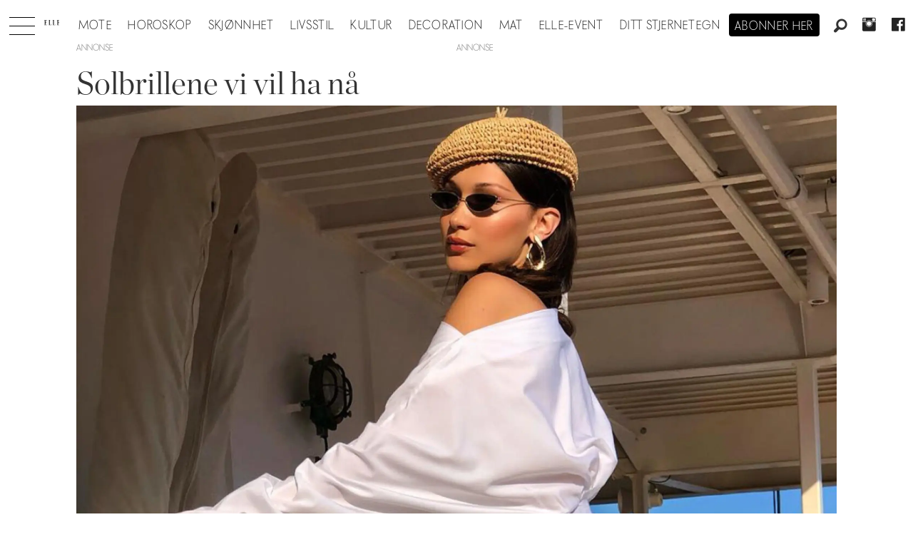

--- FILE ---
content_type: application/javascript; charset=utf-8
request_url: https://fundingchoicesmessages.google.com/f/AGSKWxWnz8ptbPj7tB-SRZa7i1D-GfWpIkhiwY2nMfM0JsRQNRNw4UJ0x2PKG2X3sQyNgExb4v3VQOvyv_C_wV6Wai_qzeTYNy-2iHnIigu6nJZT8OfqFNhDXefdNcLN4_xDzwTga95mXb0KFKWh5kgzhhc7p6U3f2ek55-9z_xAUYtBaPwB7Lql4ZSHFgkj/_/ad-background./predictad./ads/sitewide_.org/ads_/adframewrapper.
body_size: -1293
content:
window['c2e9df88-e66b-4c0f-b5b1-840fa777e395'] = true;